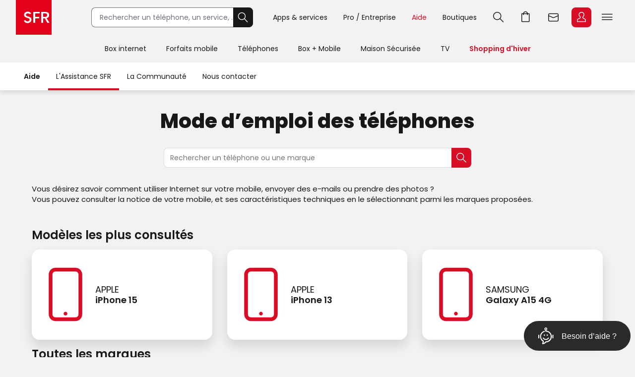

--- FILE ---
content_type: text/css;charset=UTF-8
request_url: https://static.s-sfr.fr/assistance/runtime/resources/css/MEM.css
body_size: 2248
content:
html>body{background:#f2f2f2;overflow:unset}
html,body{scroll-behavior:smooth}
#MEM,#MEM *{box-sizing:border-box;padding:0;margin:0}
#MEM{margin:0 auto;padding:16px;font:15px/21px SR,Arial}
#MEM,#MEMC>div,#MEMC>ul.MME>li>a{text-align:center}
#MEM,#MEM a{color:#181818}
#MEM h3,#MEM b,#MEM strong{font-family:SB,Arial}
#MEM ol,#MEM ul,#MEM summary{list-style:none}
#MEM a{text-decoration:none}

#MEMH>ol,#MEMC{text-align:left}
#MEMH>ol{margin:-16px auto 20px;font-size:0}
#MEMH>ol>li,#MEMH>ol a{vertical-align:top}
#MEMH>ol a{font:12px/2 SR,Arial}
#MEMH>ol>li,#MEMH>ol>li:after,#MEMH h1>span,#MEMC>ul>li{display:inline-block}
#MEMH>ol>li:not(:last-child):after{content:'/';font:12px/2 SR,Arial;padding:0 4px}
#MEMH>ol>li:last-child>a{font-family:SB,Arial}
#MEMH>ol>li:not(:last-child)>a{text-decoration:underline}

#MEMH>div{position:relative;min-height:224px;padding:0 0 24px 204px;text-align:left}
#MEMH>div>img{position:absolute;left:0;width:180px;height:auto;max-height:200px;object-fit:contain}
#MEMH h1{font:32px/1.5 SD,Arial;margin:0 0 24px}
#MEMH [id]{cursor:pointer;display:inline-block;background:#fff;color:#181818;border:1px solid #181818;border-radius:8px 0 0 8px;box-shadow:0 0 24px 4px #3331;font:14px/23px SB,Arial;padding:8px 1.5vw 7px}
#MEMH #mT{border-radius:0 8px 8px 0}
#MEMH.mN #mN,#MEMH.mT #mT{background:#181818;color:#fff}
#MEMH.mN~#MEMN,#MEMH.mT~#MEMT{display:block}

#MEMB{position:sticky;top:52px;text-align:left;z-index:999;background:#fff;margin:-16px -16px 20px;border-bottom:1px solid #d2d2d2}
#MEMB:before{content:attr(data-t);padding:22px 128px 22px 16px;font:16px/1.2 SB,Arial;color:#fff;background:#181818;display:block}
#MEMB>div{background:#fff;height:auto}
#MEMB summary{border-top:1px solid #d2d2d2;padding:24px 40px 24px 16px;font:14px/1.5 SB,Arial;position:relative;cursor:pointer}
#MEMB summary:after{content:'';width:10px;height:10px;border:0 solid #000;border-width:0 1.5px 1.5px 0;border-radius:1px 1px 1px;transform:rotate(45deg);transition:transform .3s;position:absolute;top:26px;right:20px;display:block}
#MEMB [open]>summary{color:#D90D25}
#MEMB [open]>summary:after{border-color:#D90D25;transform:matrix(-.7,-.7,.7,-.7,0,6)}
#MEMB ul{padding:0 16px}
#MEMB li{margin:0 0 8px}
#MEMB li>a,#MEMN li>p{font:14px/1.4 SR,Arial;background:url(//static.s-sfr.fr/assets/pictos/fleche_DROITE_40_rouge.svg) 0 50% no-repeat;background-size:16px}
#MEMB li>a{padding-left:28px;display:block}
#MEMB li>a:hover{text-decoration:underline}
#MEMbn,#MEMbn:not(:checked)~div{display:none}
#MEMB label:before{content:"Explorer";position:absolute;top:12px;right:16px;font:12px/1 SR,Arial;padding:13px 16px;border:1px solid #d2d2d2;border-radius:6px;color:#fff;cursor:pointer}
#MEMB input:checked+label:before{content:"Fermer"}

#MEMH>form{margin:20px auto 0;max-width:620px;font-size:0}
#MEMH input{vertical-align:top;border:0;outline:0}
#MEMH input[type=text]{width:calc(100% - 40px);padding:0 12px;font:14px/38px SR,Arial;border: 1px solid #ddd;border-right:0;border-radius:8px 0 0 8px;background:#fff}
#MEMH input[type=text]:focus{border-color:#222}
#MEMH input[type=submit]{cursor:pointer;outline:0;width:40px;height:40px;background:#d90d25 url(//static.s-sfr.fr/assets/pictos/rechercher_40_blanc.svg) no-repeat center;background-size:22px;border:0;border-radius: 0 8px 8px 0}
#MEMH a{font-size:13px}
#MEMC{text-align:left;padding:16px}
#MEMC>p{margin:0 0 48px}
#MEMC h2{font:20px/1.2 SB,Arial}
#MEMC>ul{margin:0 -15px;font-size:0}
#MEMC>ul>li{background:#fff;margin:15px;width:calc(50% - 30px);box-shadow:0 12px 24px #0002;transition:box-shadow .3s;border-radius:16px;padding:8px}
#MEMC>ul>li:hover{box-shadow:0 12px 24px #2225}
#MEMC>ul>li>a{min-height:166px;display:flex;align-items:center}
#MEMC>ul>li>a>img{height:150px;width:120px;object-fit:contain}
#MEMC>ul>li>a>p{font-size:18px;width:calc(100% - 120px)}
#MEMC>div>a{font:14px/1.2 SB,Arial;border:1px solid;border-radius:8px;margin:20px 0;padding:8px 24px;display:inline-block}
#MEMC>ul.MME>li>a{display:block;margin:16px 0;min-height:142px}
#MEMC>ul.MME>li>a>img{width:240px;max-width:96%}
#MEMC>ul.MAL>li{background:#0000;box-shadow:none;border-radius:0;margin:0 15px;padding:0}
#MEMC>ul.MAL>li>a{min-height:0;font-size:15px;padding:11px 0;border-bottom:1px solid #A0A0A0;position:relative}
#MEMC>ul.MAL>li>a:after{position:absolute;right:0;content:">";font:24px Arial;transform:scaleX(.7)}
#MEMN>ul>li{background:#fff;box-shadow:0 0 24px 4px #2221;margin:0 0 24px;padding:12px 20px 4px;text-align:left;font:24px/1.5 SB,Arial}
#MEMN>ul ul{padding:16px 0}
#MEMN li li{font-size:14px;margin:0 24px 16px 0}
#MEMN>ul>li,#MEMN>div,#MEMN>div>h3,#MEMT>div{border-radius:8px}
#MEMN>ul>li>*{cursor:pointer}
#MEMN [data-i]:before{content:attr(data-i);display:inline-block;color:#D90D25;font:16px/1.4 SR,Arial;width:32px}
#MEMN li>h3{font:24px/1.5 SB,Arial;position:relative;padding:7px 14px 14px 0}
#MEMN h3[data-i]:before{font-size:24px;width:40px}
#MEMN li>h3:after{content:'';position:absolute;right:0;top:20px;height:8px;width:16px;background:url(//static.s-sfr.fr/media/mem-arrow.svg) no-repeat;transition:transform .3s}
#MEMN li.A>h3:after{transform:rotate(180deg)}
#MEMN li>p{font-family:SB,Arial;padding:16px 0 16px 28px;border-top:1px solid #d2d2d2}
#MEMN>ul>li:not(.A)>p,#MEMN,#MEMT,#MEMN>div{display:none}
#MEMN>div,#MEMT>div{background:#fff;text-align:left;box-shadow:0 12px 24px #0002}
#MEMN>div>h3{cursor:pointer;position:sticky;top:40px;background:#fff;padding:20px 48px 20px 2vw;z-index:1;box-shadow:0 8px 8px #fff}
#MEMN>div>h3:after{position:absolute;top:12px;font:28px Arial;right:16px;content:'x';transform:scaleY(.8)}
#MEMN>div>table{width:100%;padding:0 2vw}
#MEMN td{vertical-align:middle;padding:20px 0 20px 36px;width:40%;position:relative}
#MEMN tr+tr>td{border-top:1px solid #dfdfdf}
#MEMN td+td>img{padding:0 0 0 2vw;max-width:100%}
#MEMN td[n]:before{content:attr(n);position:absolute;left:0;font:20px/1.2 SB,Arial}
#MEMT>div{padding:12px}
#MEMT>div>div{display:inline-block;width:100%;margin:0 0 20px}
#MEMT dl{display:flex;justify-content:space-between;padding:4px 0}
#MEMT dd{font-family:SB,Arial;text-align:right;padding-left:8px}
#MEMT dd>i{display:inline-block;margin:0 0 0 6px;width:15px;height:15px;border-radius:9px;border:1px solid #222;background:#666;font:0/21px Arial}
#MEMN,#MEMT{min-height:320px}
@media (max-width:600px){
#MEMH h1{font:32px/1.2 SD,Arial}
#MEMH>div{padding:0 0 24px;text-align:center}
#MEMH>div>img{position:static;max-height:160px;margin:0 auto}
#MEMC>ul>li{width:calc(100% - 30px)}
#MEMN tr>td{display:block;width:97%}
#MEMN tr>td+td{border:0}
}
@media (min-width:960.1px){
#MEM{padding:32px;max-width:1344px}
#MEMB{margin:0;top:80px;width:calc(32% - 40px);height:0}
#MEMB:before{border-radius:8px 8px 0 0;padding:24px}
#MEMB summary{padding-left:24px}
#MEM #MEMB>div{display:block;position:absolute;width:100%;border-radius:0 0 8px 8px;overflow:hidden auto;scrollbar-gutter:stable;max-height:calc(100vh - 300px)}
#MEMB>div::-webkit-scrollbar{width:8px;background:#0000}
#MEMB>div::-webkit-scrollbar-thumb{background:#0003}
#MEMB details{width:calc(100% + 8px)}
#MEMB ul{padding:0 24px}
#MEMB label{display:none}

#MEMH>ol{margin-top:-28px}
#MEMH>div{margin:0 0 16px 32%}
#MEMH h1{font:40px/1.5 SD,Arial}
#MEMN>ul>li{margin:0 0 40px 32%}
#MEMN>ul ul{column-count:2}
#MEMN>div,#MEMT>div{margin:0 0 0 32%}

#MEMC{padding:32px}
#MEMC h2{font-size:24px}
#MEMC>ul>li{width:calc(33.3% - 30px)}

#MEMN>div>h3{padding-left:20px}
#MEMN>div>h3:after{right:20px}
#MEMN>div>table{padding:0 20px}
#MEMT>div{padding:20px;column-count:2;grid-column-gap:28px;column-gap:28px}
}

--- FILE ---
content_type: image/svg+xml
request_url: https://static.s-sfr.fr/img/mem-apple.svg
body_size: 209
content:
<?xml version="1.0" encoding="UTF-8"?>
<svg xmlns="http://www.w3.org/2000/svg" xmlns:xlink="http://www.w3.org/1999/xlink" width="40" height="47" viewBox="0 0 40 47" version="1.1"><g>
<path style="stroke:none;fill-rule:nonzero;fill:#000;fill-opacity:1" d="M 33.3 45.1 C30.8 47.6 27.9 47.2 25.2 46 C22.3 44.9 19.7 44.8 16.7 46 C12.9 47.7 10.9 47.2 8.6 45.1 C-4.3 32 -2.4 12 12.3 11.3 C15.8 11.5 18.3 13.2 20.4 13.4 C23.5 12.7 26.5 10.9 29.8 11.2 C33.8 11.5 36.8 13.1 38.8 15.9 C30.6 20.8 32.5 31.5 40 34.5 C38.5 38.4 36.6 42.3 33.3 45.2 Z M20 11.1 C19.7 5.3 24.5 0.5 30 0 C30.7 6.8 23.8 11.8 20 11.1 Z M20 11.1"/>
</g></svg>


--- FILE ---
content_type: image/svg+xml
request_url: https://static.s-sfr.fr/assets/pictos/rechercher_40_blanc.svg
body_size: 298
content:
<svg width="40" height="41" viewBox="0 0 40 41" fill="none" xmlns="http://www.w3.org/2000/svg">
<path fill-rule="evenodd" clip-rule="evenodd" d="M15.9885 4.75C9.68968 4.75 4.5835 9.85618 4.5835 16.155C4.5835 22.4538 9.68968 27.56 15.9885 27.56C19.1898 27.56 22.0813 26.2426 24.1541 24.1171C24.2237 24.0458 24.2923 23.9736 24.36 23.9004C26.2438 21.8655 27.3935 19.1459 27.3935 16.155C27.3935 9.85618 22.2873 4.75 15.9885 4.75ZM2.0835 16.155C2.0835 8.47547 8.30897 2.25 15.9885 2.25C23.668 2.25 29.8935 8.47547 29.8935 16.155C29.8935 19.4903 28.7178 22.5534 26.7599 24.949L37.5592 35.958C38.0426 36.4508 38.035 37.2422 37.5422 37.7257C37.0493 38.2091 36.2579 38.2015 35.7745 37.7087L25.0107 26.7358C22.583 28.8076 19.4311 30.06 15.9885 30.06C8.30897 30.06 2.0835 23.8345 2.0835 16.155Z" fill="white"/>
</svg>


--- FILE ---
content_type: image/svg+xml
request_url: https://static.s-sfr.fr/img/cbot.svg
body_size: 687
content:
<?xml version="1.0" encoding="utf-8"?>
<svg version="1.1" id="cbot" xmlns="http://www.w3.org/2000/svg" xmlns:xlink="http://www.w3.org/1999/xlink" x="0" y="0" viewBox="0 0 215 60" xml:space="preserve">
<style type="text/css">text,g>*{fill:#fff;font:16px Arial}</style>
<path fill="#2a2a2a" d="M185,60H30C13.5,60,0,46.5,0,30v0C0,13.5,13.5,0,30,0h155c16.5,0,30,13.5,30,30v0C215,46.5,201.5,60,185,60z"/>
<text transform="matrix(1 0 0 1 76 36)">Besoin d’aide ?</text>
<g><path d="M44.3,38.4c-2.5,0-4.8-1.4-6.1-3.6c-0.3-0.5-0.1-1,0.4-1.3c0.4-0.2,1-0.1,1.3,0.4c0.9,1.6,2.6,2.6,4.4,2.6 c1.8,0,3.5-1,4.4-2.6c0.3-0.5,0.9-0.6,1.3-0.4c0.4,0.2,0.6,0.8,0.4,1.3C49.1,37,46.8,38.4,44.3,38.4z"/>
<ellipse cx="41.4" cy="28.6" rx="1.1" ry="1.6"/>
<ellipse cx="47.1" cy="28.6" rx="1.1" ry="1.6"/>
<path d="M45.3,19.6l0-0.8c1.1-0.4,1.9-1.5,1.9-2.7c0-1.6-1.3-2.9-2.9-2.9c-1.6,0-2.9,1.3-2.9,2.9
	c0,1.2,0.8,2.3,1.9,2.7l0,2.8c0,0,0.7-0.1,1-0.1c5.6,0,9.8,4.5,9.8,9.8c0,5.4-4.4,9.8-9.8,9.8c-0.3,0-0.7,0.2-0.8,0.4
	c-1,1.5-2.5,2.5-4.2,3c0.5-1.2,0.8-2.5,0.8-3.8c0-0.4-0.2-0.7-0.5-0.9c-3.1-1.7-5-5-5-8.5c0-4.5,3.1-8.4,7.4-9.5v-2
	c-5.5,1.1-9.4,5.9-9.4,11.6c0,4,2.1,7.8,5.5,10c-0.1,1.4-0.6,2.7-1.3,3.9c-0.2,0.3-0.2,0.7,0,1c0.3,0.5,0.7,0.5,0.9,0.5
	c2.8,0,5.6-1.4,7.3-3.6c6.3-0.3,11.3-5.5,11.3-11.8C56.2,25.3,51.4,20.1,45.3,19.6z M44.3,17.3c-0.7,0-1.2-0.6-1.2-1.2
	c0-0.7,0.5-1.2,1.2-1.2s1.2,0.5,1.2,1.2C45.5,16.7,45,17.3,44.3,17.3z"/>
<path d="M58.6,35.2c-0.6,0-1-0.4-1-1v-5.5c0-0.6,0.4-1,1-1c0.6,0,1,0.4,1,1v5.5C59.6,34.8,59.2,35.2,58.6,35.2z"/>
<path d="M30,35.2c-0.6,0-1-0.4-1-1v-5.5c0-0.6,0.4-1,1-1c0.6,0,1,0.4,1,1v5.5C31,34.8,30.6,35.2,30,35.2z"/>
</g>
</svg>


--- FILE ---
content_type: image/svg+xml
request_url: https://static.s-sfr.fr/img/mem-huawei.svg
body_size: 55446
content:
<svg width="90" height="90" viewBox="0 0 90 90" fill="none" xmlns="http://www.w3.org/2000/svg" xmlns:xlink="http://www.w3.org/1999/xlink">
<rect width="90" height="90" fill="url(#pattern0)"/>
<defs>
<pattern id="pattern0" patternContentUnits="objectBoundingBox" width="1" height="1">
<use xlink:href="#image0_333_186" transform="translate(-0.392857) scale(0.00595238)"/>
</pattern>
<image id="image0_333_186" width="300" height="168" xlink:href="[data-uri]"/>
</defs>
</svg>


--- FILE ---
content_type: image/svg+xml
request_url: https://static.s-sfr.fr/assets/pictos/mobile_40_rouge.svg
body_size: 231
content:
<svg width="40" height="41" viewBox="0 0 40 41" fill="none" xmlns="http://www.w3.org/2000/svg">
<path fill-rule="evenodd" clip-rule="evenodd" d="M8.75 6.83333C8.75 4.30203 10.802 2.25 13.3333 2.25H26.6667C29.198 2.25 31.25 4.30203 31.25 6.83333V33.5C31.25 36.0313 29.198 38.0833 26.6667 38.0833H13.3333C10.802 38.0833 8.75 36.0313 8.75 33.5V6.83333ZM13.3333 4.75C12.1827 4.75 11.25 5.68274 11.25 6.83333V33.5C11.25 34.6506 12.1827 35.5833 13.3333 35.5833H26.6667C27.8173 35.5833 28.75 34.6506 28.75 33.5V6.83333C28.75 5.68274 27.8173 4.75 26.6667 4.75H13.3333Z" fill="#D90D25"/>
<path d="M21.25 33.0833C21.25 33.7737 20.6904 34.3333 20 34.3333C19.3096 34.3333 18.75 33.7737 18.75 33.0833C18.75 32.393 19.3096 31.8333 20 31.8333C20.6904 31.8333 21.25 32.393 21.25 33.0833Z" fill="#D90D25"/>
</svg>


--- FILE ---
content_type: text/javascript
request_url: https://static.s-sfr.fr/stats/MEM.js
body_size: 2494
content:
MEM=[
["Alcatel","IDOL 4","220"],
["Alcatel","2001","820"],
["Alcatel","OT 303","1412"],
["ALTICE","S61","156"],
["ALTICE","STARADDICT 6","223"],
["ALTICE","STARXTREM 6","224"],
["ALTICE","S43","603"],
["Android edition by sfr","STARADDICT","325"],
["Android edition by sfr","STARSHINE","327"],
["Android edition by sfr","STARTEXT","328"],
["Android edition by sfr","STARTRAIL","331"],
["Android edition by sfr","STARNAUTE","952"],
["Apple","iPhone 14","521"],
["Apple","iPhone 12","578"],
["Apple","iPhone 8 Plus","693"],
["Apple","iPhone 7 Plus","720"],
["Apple","iPhone 7","721"],
["Apple","iPhone SE 2016","733"],
["Apple","iPhone 6s Plus","749"],
["Apple","iPhone 6s","750"],
["Apple","iPhone 6 Plus","783"],
["Apple","iPad Air","814"],
["Apple","iPhone 5c","816"],
["Apple","iPhone 5s","817"],
["Apple","iPad Retina","859"],
["Apple","iPad mini","860"],
["Apple","iPhone 5","871"],
["Apple","Nouvel iPad","892"],
["Apple","iPhone 4S","910"],
["Apple","iPhone 14 Pro Max","1426"],
["Apple","iPhone 14 Pro","1430"],
["Apple","iPhone 14 Plus","1431"],
["Apple","iPhone 13 Pro Max","1453"],
["Apple","iPhone 13 Pro","1456"],
["Apple","iPhone 13","1458"],
["Apple","iPhone 13 mini","1460"],
["Apple","iPhone 12 Pro Max","1470"],
["Apple","iPhone 12 mini","1472"],
["Apple","iPhone 12 Pro","1474"],
["Apple","iPhone SE 2020","1478"],
["Apple","iPhone 11 Pro Max","1484"],
["Apple","iPhone 11 Pro","1486"],
["Apple","iPhone 11","1487"],
["Apple","iPhone XR","1497"],
["Apple","iPhone XS Max","1498"],
["Apple","iPhone XS","1499"],
["Apple","iPhone X","1507"],
["Apple","iPhone 8","1508"],
["Apple","iPhone 6","1561"],
["Apple","iPhone 15","1615"],
["Apple","iPhone 15 Pro Max","1616"],
["Apple","iPhone 15 Pro","1636"],
["Apple","iPhone 16 Plus","1653"],
["Blackberry","PRIV","737"],
["Blackberry","Q5","833"],
["Blackberry","Q10","844"],
["Blackberry","Z10","872"],
["Cl%C3%A9 Internet","4G","298"],
["Cl%C3%A9 Internet","42MB","308"],
["Cl%C3%A9 Internet","21MB","884"],
["Crosscall","CORE-M4","120"],
["Crosscall","TREKKER-X4","164"],
["Crosscall","ACTION-X3","179"],
["Crosscall","Stellar-X5","1629"],
["Crosscall","Stellar-M6","1644"],
["Crosscall","Stellar-M6E","1647"],
["Crosscall","CORE-M5","1655"],
["Doro","8100 PLUS","2"],
["Doro","8050 PLUS","85"],
["Doro","6060","118"],
["Doro","8035","169"],
["Doro","PhoneEasy 631","265"],
["Doro","Leva L30","1652"],
["EDITIONS STAR","STARTRAIL 7","237"],
["EDITIONS STAR","STARXTREM 3","243"],
["EDITIONS STAR","STARXTREM 4","245"],
["EDITIONS STAR","STARTRAIL 6","253"],
["EDITIONS STAR","STARTRAIL 6 Plus","254"],
["EDITIONS STAR","STARSHINE 4","255"],
["EDITIONS STAR","STARTRAIL 5","262"],
["EDITIONS STAR","STARSHINE III","268"],
["EDITIONS STAR","STARXTREM II","269"],
["EDITIONS STAR","STARADDICT 4","270"],
["Google","Pixel 7","8"],
["Google","Pixel 4A 5G","90"],
["Google","Pixel 6","538"],
["Google","Pixel 3 XL","1494"],
["Google","Pixel 8 ","1613"],
["Google","Pixel 7a","1621"],
["Google","Pixel 8 Pro","1622"],
["Google","Pixel 9","1651"],
["Honor","X6","7"],
["Honor","X7","44"],
["Honor","Honor X8","46"],
["Honor","Magic5 Lite","516"],
["Honor","9 Lite","682"],
["Honor","8","728"],
["Honor","90 Lite","1641"],
["HTC","One A9s","213"],
["HTC","One mini 2","261"],
["HTC","Windows Phone 8X","297"],
["HTC","Desire C","307"],
["HTC","TITAN","320"],
["HTC","One M8","797"],
["HTC","Desire 601","819"],
["HTC","One","849"],
["HTC","Windows Phone 8S","866"],
["HTC","One XL","878"],
["HTC","One X","894"],
["HTC","Explorer","915"],
["HTC","Evo 3D","924"],
["HTC","ChaCha","933"],
["HTC","Sensation","940"],
["HTC","Wildfire S","941"],
["HTC","Desire S","945"],
["HTC","Qtek 2020","1370"],
["Huawei","P50 Pocket","54"],
["Huawei","P50 Pro","62"],
["Huawei","P40","116"],
["Huawei","P40 lite 5G","599"],
["Huawei","P30","635"],
["Huawei","P smart 2019","648"],
["Huawei","Mate20","663"],
["Huawei","Mate20 lite","664"],
["Huawei","P20","680"],
["Huawei","P smart","683"],
["Huawei","P60 Pro","1610"],
["Huawei","Mate X3","1620"],
["LG","L65","263"],
["LG","A200","338"],
["LG","G5400","442"],
["LG","LEON 4G LTE","786"],
["LG","F70","798"],
["LG","G3","806"],
["LG","G2","825"],
["LG","Optimus L7","832"],
["LG","Optimus L5 II","853"],
["LG","Optimus L3 II","854"],
["LG","Optimus G","858"],
["LG","Nexus 4","861"],
["LG","Optimus L9","869"],
["LG","Optimus L3","902"],
["LG","Optimus black","944"],
["LG","A170","953"],
["Motorola","Defy +","321"],
["Motorola","MOTO G","810"],
["Motorola","RAZR HD","876"],
["Motorola","RAZR i","887"],
["Motorola","Defy mini","899"],
["Motorola","Gleam+","900"],
["Motorola","RAZR","913"],
["Nokia","6","695"],
["Nokia","3","703"],
["Nokia","Lumia 635","792"],
["Nokia","Lumia 930","802"],
["Nokia","Lumia 530","807"],
["Nokia","108","818"],
["Nokia","Lumia 1020","826"],
["Nokia","208","828"],
["Nokia","Lumia 925","834"],
["Nokia","Lumia 625","839"],
["Nokia","Lumia 1520","840"],
["Nokia","Lumia 520","846"],
["Nokia","Lumia 920","867"],
["Nokia","113","881"],
["Nokia","Lumia 610","893"],
["Nokia","Asha 300","905"],
["Nokia","Asha 201","906"],
["Nokia","Lumia 800","907"],
["Nokia","Asha 302","918"],
["Nokia","100","921"],
["Nokia","C2-02","932"],
["Nokia","C5-00 5Mp","935"],
["Nokia","C2-01","954"],
["Nokia","N97 mini","1030"],
["OPPO","A57","5"],
["OPPO","Reno8 Pro 5G","19"],
["OPPO","Reno8 5G","20"],
["OPPO","Reno8 Lite 5G","21"],
["OPPO","A77 5G","27"],
["OPPO","Find X5 Pro 5G","56"],
["OPPO","Find X5 5G","57"],
["OPPO","Reno6 PRO 5G","75"],
["OPPO","A15","109"],
["OPPO","A17","503"],
["OPPO","Reno6 5G","547"],
["OPPO","A16S","549"],
["OPPO","A54 5G","555"],
["OPPO","A94 5G","556"],
["OPPO","A53s","579"],
["OPPO","A72","601"],
["RIM","BlackBerry Curve 9320","901"],
["RIM","BlackBerry Bold 9790","909"],
["RIM","BlackBerry Bold 9900","925"],
["RIM","BlackBerry Torch 9810","936"],
["RIM","BlackBerry Torch 9860","937"],
["RIM","BlackBerry Curve 9360","938"],
["RIM","BlackBerry Curve 8520","1019"],
["Samsung","Galaxy A04s","15"],
["Samsung","Galaxy Z Fold4","24"],
["Samsung","Galaxy Z Flip4","25"],
["Samsung","Galaxy S21 FE 5G","522"],
["Samsung","Galaxy A13","523"],
["Samsung","Galaxy A53 5G","526"],
["Samsung","Galaxy A33","527"],
["Samsung","Galaxy A03","529"],
["Samsung","Galaxy S22","533"],
["Samsung","Galaxy A03s","543"],
["Samsung","Galaxy Z Flip 3","551"],
["Samsung","Galaxy A22","553"],
["Samsung","Galaxy A32","566"],
["Samsung","Galaxy A02s","567"],
["Samsung","Galaxy S21","569"],
["Samsung","Galaxy A12","571"],
["Samsung","Galaxy A42","576"],
["Samsung","Galaxy S20 FE","587"],
["Samsung","Galaxy Z Flip 5G","591"],
["Samsung","Galaxy Note20 5G","593"],
["Samsung","Galaxy A21S","600"],
["Samsung","Galaxy A41","604"],
["Samsung","Galaxy Note 10","621"],
["Samsung","Galaxy S10","631"],
["Samsung","Galaxy S6","632"],
["Samsung","Galaxy A20e","633"],
["Samsung","Galaxy A40","639"],
["Samsung","Galaxy A10","645"],
["Samsung","Galaxy Note9","661"],
["Samsung","Galaxy A6","669"],
["Samsung","Galaxy S8","719"],
["Samsung","Galaxy A3","769"],
["Samsung","Galaxy Note 4","781"],
["Samsung","Galaxy A34 5G","1609"],
["Samsung","Galaxy Z Flip5","1614"],
["Samsung","Galaxy A23 5G","1617"],
["Samsung","Galaxy A14 5G","1618"],
["Samsung","Galaxy S23 FE","1619"],
["Samsung","Galaxy Z Fold5","1624"],
["Samsung","Galaxy S24+","1626"],
["Samsung","Galaxy A54 5G","1627"],
["Samsung","Galaxy S24","1628"],
["Samsung","Galaxy S24 ULTRA","1630"],
["Samsung","Galaxy A35 5G","1634"],
["Samsung","Galaxy A15 4G","1635"],
["Samsung","Galaxy A15 5G","1637"],
["Samsung","Galaxy A05s","1638"],
["Samsung","Galaxy A25 5G","1639"],
["Samsung","Galaxy A55 5G","1640"],
["Samsung","Galaxy Z Flip6","1643"],
["Samsung","Galaxy Z Fold6","1646"],
["Samsung","Galaxy A16","1649"],
["Samsung","Galaxy S25","1650"],
["S%C3%89LECTION BY SFR","C1","285"],
["Smartphone Android by SFR","STARTRAIL 4","274"],
["Smartphone Android by SFR","STARSHINE II","277"],
["Smartphone Android by SFR","STARXTREM","293"],
["Smartphone Android by SFR","STARADDICT II","302"],
["Smartphone Android by SFR","STARTRAIL III","306"],
["Smartphone Android by SFR","STARTRAIL II","313"],
["Smartphone Android by SFR","STARNAUTE II","315"],
["Smartphone Android by SFR","STARTEXT II","318"],
["Smartphone Android by SFR","STARADDICT III","836"],
["Smartphone Android by SFR","STARADDICT II Plus","852"],
["Sony","Xperia 10 III","79"],
["Sony","Xperia 5 II","91"],
["Sony","Xperia 1 II","106"],
["Sony","Xperia 10 II","107"],
["Sony","Xperia 5","127"],
["Sony","Xperia L3","131"],
["Sony","Xperia 10","135"],
["Sony","Xperia XZ3","148"],
["Sony","Xperia Z5 Premium","239"],
["Sony","Xperia M5","241"],
["Sony","Xperia E4g","249"],
["Sony","Xperia Z Ultra","276"],
["Sony","Xperia Tablet Z","301"],
["Sony","Xperia T","305"],
["Sony","Xperia 10 Plus","634"],
["Sony","Xperia XZ2","678"],
["Sony","Xperia XZ Premium","707"],
["Sony","Xperia Z5","751"],
["Sony","Xperia Z5 Compact","752"],
["Sony","Xperia M4 Aqua","773"],
["Sony","Xperia Z3 Compact","793"],
["Sony","Xperia Z3","794"],
["Sony","Xperia E3","795"],
["Sony","Xperia Z2","800"],
["Sony","Xperia E1","801"],
["Sony","Xperia T3","804"],
["Sony","Xperia M2","805"],
["Sony","Xperia Z1 compact","815"],
["Sony","Xperia Z1","822"],
["Sony","Xperia M","830"],
["Sony","Xperia SP","841"],
["Sony","Xperia Z","851"],
["Sony","Xperia go","880"],
["Sony","Xperia U","896"],
["Sony","Xperia S","897"],
["Sony","PS Vita","903"],
["VIVO","V23 5G","40"],
["VIVO","Y76 5G","41"],
["VIVO","Y55 5G","42"],
["VIVO","Y52 5G","76"],
["VIVO","V21 5G","80"],
["VIVO","Y72 5G","81"],
["WIKO","Cink Slim","857"],
["Xiaomi","Mi 10 Pro","114"],
["Xiaomi","Mi Mix 3 5G","125"],
["Xiaomi","Mi 9SE","134"],
["Xiaomi","Redmi Note 11 Pro 5G","528"],
["Xiaomi","Redmi Note 11","531"],
["Xiaomi","Redmi Note 10 5G","557"],
["Xiaomi","Redmi Note 10S","558"],
["Xiaomi","Redmi Note 10 Pro","562"],
["Xiaomi","Redmi 9T","565"],
["Xiaomi","Redmi 9A","589"],
["Xiaomi","REDMI 9","596"],
["Xiaomi","Redmi Note 9 Pro","597"],
["Xiaomi","Redmi Note 9","598"],
["Xiaomi","Redmi Note 8T","617"],
["Xiaomi","Redmi 7A","627"],
["Xiaomi","MI MIX 2S","670"],
["Xiaomi","Redmi Note 5","671"],
["Xiaomi","Redmi Note 12","1608"],
["Xiaomi","Redmi 12 5G","1611"],
["Xiaomi","Redmi Note 12 5G","1612"],
["Xiaomi","Redmi A2","1632"],
["Xiaomi","Xiaomi MI A2 Lite","1633"],
["Xiaomi","Redmi Note 13","1642"],
["Xiaomi","Redmi 13C","1648"],
0]


--- FILE ---
content_type: image/svg+xml
request_url: https://static.s-sfr.fr/img/mem-samsung.svg
body_size: 7463
content:
<svg width="247" height="80" viewBox="0 0 247 80" fill="none" xmlns="http://www.w3.org/2000/svg" xmlns:xlink="http://www.w3.org/1999/xlink">
<rect x="0.5" width="245.625" height="80" fill="url(#pattern0)"/>
<defs>
<pattern id="pattern0" patternContentUnits="objectBoundingBox" width="1" height="1">
<use xlink:href="#image0_4_753" transform="scale(0.00254453 0.0078125)"/>
</pattern>
<image id="image0_4_753" width="393" height="128" xlink:href="[data-uri]"/>
</defs>
</svg>
